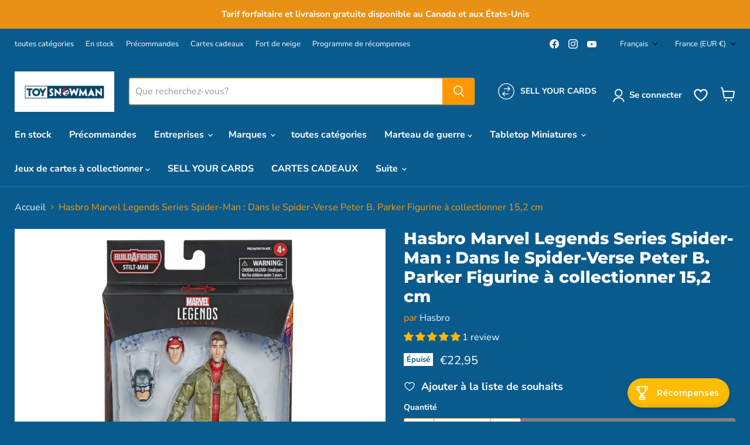

--- FILE ---
content_type: text/html; charset=utf-8
request_url: https://toysnowman.com/fr-fr/collections/all/products/hasbromarvellegendsseriesspider-man-intothespider-versepeterb-parker6-inchcollectibleactionfigure?view=recently-viewed
body_size: 2128
content:










  









<div
  class="productgrid--item  imagestyle--medium      productitem--emphasis  product-recently-viewed-card    show-actions--mobile"
  data-product-item
  data-product-quickshop-url="/fr-fr/products/hasbromarvellegendsseriesspider-man-intothespider-versepeterb-parker6-inchcollectibleactionfigure"
  
    data-recently-viewed-card
  
>
  <div class="productitem" data-product-item-content>
    
    
    
    

    

    

    <div class="productitem__container">
      <div class="product-recently-viewed-card-time" data-product-handle="hasbromarvellegendsseriesspider-man-intothespider-versepeterb-parker6-inchcollectibleactionfigure">
      <button
        class="product-recently-viewed-card-remove"
        aria-label="close"
        data-remove-recently-viewed
      >
        


                                                                        <svg class="icon-remove "    aria-hidden="true"    focusable="false"    role="presentation"    xmlns="http://www.w3.org/2000/svg" width="10" height="10" viewBox="0 0 10 10" xmlns="http://www.w3.org/2000/svg">      <path fill="currentColor" d="M6.08785659,5 L9.77469752,1.31315906 L8.68684094,0.225302476 L5,3.91214341 L1.31315906,0.225302476 L0.225302476,1.31315906 L3.91214341,5 L0.225302476,8.68684094 L1.31315906,9.77469752 L5,6.08785659 L8.68684094,9.77469752 L9.77469752,8.68684094 L6.08785659,5 Z"></path>    </svg>                                              

      </button>
    </div>

      <div class="productitem__image-container">
        
  <a class="iWishAddColl iwishcheck" href="#" data-variant="37829602017442" data-product="6143092818082" data-pTitle="Hasbro Marvel Legends Series Spider-Man : Dans le Spider-Verse Peter B. Parker Figurine à collectionner 15,2 cm"></a>

        <a
          class="productitem--image-link"
          href="/fr-fr/products/hasbromarvellegendsseriesspider-man-intothespider-versepeterb-parker6-inchcollectibleactionfigure"
          tabindex="-1"
          data-product-page-link
        >
          <figure
            class="productitem--image"
            data-product-item-image
            
          >
            
              
                
                

  
    <noscript data-rimg-noscript>
      <img
        
          src="//toysnowman.com/cdn/shop/products/s963802966609675608_p469_i3_w2000_512x512.jpg?v=1615686059"
        

        alt="Hasbro Marvel Legends Series Spider-Man: Into the Spider-Verse Peter B. Parker 6-inch Collectible Action Figure - Toy Snowman"
        data-rimg="noscript"
        srcset="//toysnowman.com/cdn/shop/products/s963802966609675608_p469_i3_w2000_512x512.jpg?v=1615686059 1x, //toysnowman.com/cdn/shop/products/s963802966609675608_p469_i3_w2000_1024x1024.jpg?v=1615686059 2x, //toysnowman.com/cdn/shop/products/s963802966609675608_p469_i3_w2000_1536x1536.jpg?v=1615686059 3x, //toysnowman.com/cdn/shop/products/s963802966609675608_p469_i3_w2000_1997x1997.jpg?v=1615686059 3.9x"
        class="productitem--image-alternate"
        
        
      >
    </noscript>
  

  <img
    
      src="//toysnowman.com/cdn/shop/products/s963802966609675608_p469_i3_w2000_512x512.jpg?v=1615686059"
    
    alt="Hasbro Marvel Legends Series Spider-Man: Into the Spider-Verse Peter B. Parker 6-inch Collectible Action Figure - Toy Snowman"

    
      data-rimg="lazy"
      data-rimg-scale="1"
      data-rimg-template="//toysnowman.com/cdn/shop/products/s963802966609675608_p469_i3_w2000_{size}.jpg?v=1615686059"
      data-rimg-max="2000x2000"
      data-rimg-crop="false"
      
      srcset="data:image/svg+xml;utf8,<svg%20xmlns='http://www.w3.org/2000/svg'%20width='512'%20height='512'></svg>"
    

    class="productitem--image-alternate"
    
    
  >



  <div data-rimg-canvas></div>


              
              

  
    <noscript data-rimg-noscript>
      <img
        
          src="//toysnowman.com/cdn/shop/products/s963802966609675608_p469_i1_w2000_512x512.jpg?v=1615686059"
        

        alt="Hasbro Marvel Legends Series Spider-Man: Into the Spider-Verse Peter B. Parker 6-inch Collectible Action Figure - Toy Snowman"
        data-rimg="noscript"
        srcset="//toysnowman.com/cdn/shop/products/s963802966609675608_p469_i1_w2000_512x512.jpg?v=1615686059 1x, //toysnowman.com/cdn/shop/products/s963802966609675608_p469_i1_w2000_1024x1024.jpg?v=1615686059 2x, //toysnowman.com/cdn/shop/products/s963802966609675608_p469_i1_w2000_1536x1536.jpg?v=1615686059 3x, //toysnowman.com/cdn/shop/products/s963802966609675608_p469_i1_w2000_1997x1997.jpg?v=1615686059 3.9x"
        class="productitem--image-primary"
        
        
      >
    </noscript>
  

  <img
    
      src="//toysnowman.com/cdn/shop/products/s963802966609675608_p469_i1_w2000_512x512.jpg?v=1615686059"
    
    alt="Hasbro Marvel Legends Series Spider-Man: Into the Spider-Verse Peter B. Parker 6-inch Collectible Action Figure - Toy Snowman"

    
      data-rimg="lazy"
      data-rimg-scale="1"
      data-rimg-template="//toysnowman.com/cdn/shop/products/s963802966609675608_p469_i1_w2000_{size}.jpg?v=1615686059"
      data-rimg-max="2000x2000"
      data-rimg-crop="false"
      
      srcset="data:image/svg+xml;utf8,<svg%20xmlns='http://www.w3.org/2000/svg'%20width='512'%20height='512'></svg>"
    

    class="productitem--image-primary"
    
    
  >



  <div data-rimg-canvas></div>


            

            


























<span class="productitem__badge productitem__badge--soldout">
    Épuisé
  </span>

            <span class="visually-hidden">Hasbro Marvel Legends Series Spider-Man : Dans le Spider-Verse Peter B. Parker Figurine à collectionner 15,2 cm</span>
          </figure>
        </a>
      </div><div class="productitem--info">
        
          
        

        
          






























<div class="price productitem__price ">
  
    <div
      class="price__compare-at visible"
      data-price-compare-container
    >

      
        <span class="money price__original" data-price-original></span>
      
    </div>


    
      
      <div class="price__compare-at--hidden" data-compare-price-range-hidden>
        
          <span class="visually-hidden">Prix d&#39;origine</span>
          <span class="money price__compare-at--min" data-price-compare-min>
            €22,95
          </span>
          -
          <span class="visually-hidden">Prix d&#39;origine</span>
          <span class="money price__compare-at--max" data-price-compare-max>
            €22,95
          </span>
        
      </div>
      <div class="price__compare-at--hidden" data-compare-price-hidden>
        <span class="visually-hidden">Prix d&#39;origine</span>
        <span class="money price__compare-at--single" data-price-compare>
          
        </span>
      </div>
    
  

  <div class="price__current price__current--emphasize " data-price-container>

    

    
      
      
      <span class="money" data-price>
        €22,95
      </span>
    
    
  </div>

  
    
    <div class="price__current--hidden" data-current-price-range-hidden>
      
        <span class="money price__current--min" data-price-min>€22,95</span>
        -
        <span class="money price__current--max" data-price-max>€22,95</span>
      
    </div>
    <div class="price__current--hidden" data-current-price-hidden>
      <span class="visually-hidden">Prix actuel</span>
      <span class="money" data-price>
        €22,95
      </span>
    </div>
  

  
    
    
    
    

    <div
      class="
        productitem__unit-price
        hidden
      "
      data-unit-price
    >
      <span class="productitem__total-quantity" data-total-quantity></span> | <span class="productitem__unit-price--amount money" data-unit-price-amount></span> / <span class="productitem__unit-price--measure" data-unit-price-measure></span>
    </div>
  

  
</div>


        

        <h2 class="productitem--title">
          <a href="/fr-fr/products/hasbromarvellegendsseriesspider-man-intothespider-versepeterb-parker6-inchcollectibleactionfigure" data-product-page-link>
            Hasbro Marvel Legends Series Spider-Man : Dans le Spider-Verse Peter B. Parker Figurine à collectionner 15,2 cm
          </a>
        </h2>

        
          
            <span class="productitem--vendor">
              <a href="/fr-fr/collections/vendors?q=Hasbro" title="Hasbro">Hasbro</a>
            </span>
          
        

        

        
          

          
            
              <div class="product__rating rating">
                




<div
  class="rating__star-wrapper"
  style="--rating-value: 5.0;"
  role="img"
  aria-label="5.0 sur 5.0 étoiles"
>
  
    <svg
      class="rating__star rating__star-1"
      aria-hidden="true"
      focusable="false"
      role="presentation"
      xmlns="http://www.w3.org/2000/svg"
      width="20"
      height="20"
      viewBox="3 3 17 17"
    >
      <use clip-path="url(#icon-star-clip)" xlink:href="#icon-star" />
    </svg>
  
    <svg
      class="rating__star rating__star-2"
      aria-hidden="true"
      focusable="false"
      role="presentation"
      xmlns="http://www.w3.org/2000/svg"
      width="20"
      height="20"
      viewBox="3 3 17 17"
    >
      <use clip-path="url(#icon-star-clip)" xlink:href="#icon-star" />
    </svg>
  
    <svg
      class="rating__star rating__star-3"
      aria-hidden="true"
      focusable="false"
      role="presentation"
      xmlns="http://www.w3.org/2000/svg"
      width="20"
      height="20"
      viewBox="3 3 17 17"
    >
      <use clip-path="url(#icon-star-clip)" xlink:href="#icon-star" />
    </svg>
  
    <svg
      class="rating__star rating__star-4"
      aria-hidden="true"
      focusable="false"
      role="presentation"
      xmlns="http://www.w3.org/2000/svg"
      width="20"
      height="20"
      viewBox="3 3 17 17"
    >
      <use clip-path="url(#icon-star-clip)" xlink:href="#icon-star" />
    </svg>
  
    <svg
      class="rating__star rating__star-5"
      aria-hidden="true"
      focusable="false"
      role="presentation"
      xmlns="http://www.w3.org/2000/svg"
      width="20"
      height="20"
      viewBox="3 3 17 17"
    >
      <use clip-path="url(#icon-star-clip)" xlink:href="#icon-star" />
    </svg>
  
</div>


                <p class="rating__text">
                  <span aria-hidden="true">
                    5.0 / 5.0
                  </span>
                </p>

                <p class="rating__count">
                  <span aria-hidden="true">
                    1
                    
                      La revue
                    
                  </span>
                </p>
              </div>
            
          
        

        
          <div class="productitem--description">
            <p>FIGURINE DE COLLECTION À L'ÉCHELLE DE 6 POUCES : Les fans, les collectionneurs et les enfants peuvent profiter de cette figurine de Peter B. Parker...</p>

            
              <a
                href="/fr-fr/products/hasbromarvellegendsseriesspider-man-intothespider-versepeterb-parker6-inchcollectibleactionfigure"
                class="productitem--link"
                data-product-page-link
              >
                Afficher tous les détails
              </a>
            
          </div>
        
      </div>

      
    </div>
  </div>

  
    <script type="application/json" data-quick-buy-settings>
      {
        "cart_redirection": true,
        "money_format": "€{{amount_with_comma_separator}}"
      }
    </script>
  
</div>


--- FILE ---
content_type: text/html; charset=utf-8
request_url: https://www.google.com/recaptcha/api2/anchor?ar=1&k=6Ldf0HQaAAAAAAzr_xFOZKETj-9NUMINow97pNKg&co=aHR0cHM6Ly90b3lzbm93bWFuLmNvbTo0NDM.&hl=en&v=PoyoqOPhxBO7pBk68S4YbpHZ&size=invisible&anchor-ms=20000&execute-ms=30000&cb=3th1os7pd4q8
body_size: 48446
content:
<!DOCTYPE HTML><html dir="ltr" lang="en"><head><meta http-equiv="Content-Type" content="text/html; charset=UTF-8">
<meta http-equiv="X-UA-Compatible" content="IE=edge">
<title>reCAPTCHA</title>
<style type="text/css">
/* cyrillic-ext */
@font-face {
  font-family: 'Roboto';
  font-style: normal;
  font-weight: 400;
  font-stretch: 100%;
  src: url(//fonts.gstatic.com/s/roboto/v48/KFO7CnqEu92Fr1ME7kSn66aGLdTylUAMa3GUBHMdazTgWw.woff2) format('woff2');
  unicode-range: U+0460-052F, U+1C80-1C8A, U+20B4, U+2DE0-2DFF, U+A640-A69F, U+FE2E-FE2F;
}
/* cyrillic */
@font-face {
  font-family: 'Roboto';
  font-style: normal;
  font-weight: 400;
  font-stretch: 100%;
  src: url(//fonts.gstatic.com/s/roboto/v48/KFO7CnqEu92Fr1ME7kSn66aGLdTylUAMa3iUBHMdazTgWw.woff2) format('woff2');
  unicode-range: U+0301, U+0400-045F, U+0490-0491, U+04B0-04B1, U+2116;
}
/* greek-ext */
@font-face {
  font-family: 'Roboto';
  font-style: normal;
  font-weight: 400;
  font-stretch: 100%;
  src: url(//fonts.gstatic.com/s/roboto/v48/KFO7CnqEu92Fr1ME7kSn66aGLdTylUAMa3CUBHMdazTgWw.woff2) format('woff2');
  unicode-range: U+1F00-1FFF;
}
/* greek */
@font-face {
  font-family: 'Roboto';
  font-style: normal;
  font-weight: 400;
  font-stretch: 100%;
  src: url(//fonts.gstatic.com/s/roboto/v48/KFO7CnqEu92Fr1ME7kSn66aGLdTylUAMa3-UBHMdazTgWw.woff2) format('woff2');
  unicode-range: U+0370-0377, U+037A-037F, U+0384-038A, U+038C, U+038E-03A1, U+03A3-03FF;
}
/* math */
@font-face {
  font-family: 'Roboto';
  font-style: normal;
  font-weight: 400;
  font-stretch: 100%;
  src: url(//fonts.gstatic.com/s/roboto/v48/KFO7CnqEu92Fr1ME7kSn66aGLdTylUAMawCUBHMdazTgWw.woff2) format('woff2');
  unicode-range: U+0302-0303, U+0305, U+0307-0308, U+0310, U+0312, U+0315, U+031A, U+0326-0327, U+032C, U+032F-0330, U+0332-0333, U+0338, U+033A, U+0346, U+034D, U+0391-03A1, U+03A3-03A9, U+03B1-03C9, U+03D1, U+03D5-03D6, U+03F0-03F1, U+03F4-03F5, U+2016-2017, U+2034-2038, U+203C, U+2040, U+2043, U+2047, U+2050, U+2057, U+205F, U+2070-2071, U+2074-208E, U+2090-209C, U+20D0-20DC, U+20E1, U+20E5-20EF, U+2100-2112, U+2114-2115, U+2117-2121, U+2123-214F, U+2190, U+2192, U+2194-21AE, U+21B0-21E5, U+21F1-21F2, U+21F4-2211, U+2213-2214, U+2216-22FF, U+2308-230B, U+2310, U+2319, U+231C-2321, U+2336-237A, U+237C, U+2395, U+239B-23B7, U+23D0, U+23DC-23E1, U+2474-2475, U+25AF, U+25B3, U+25B7, U+25BD, U+25C1, U+25CA, U+25CC, U+25FB, U+266D-266F, U+27C0-27FF, U+2900-2AFF, U+2B0E-2B11, U+2B30-2B4C, U+2BFE, U+3030, U+FF5B, U+FF5D, U+1D400-1D7FF, U+1EE00-1EEFF;
}
/* symbols */
@font-face {
  font-family: 'Roboto';
  font-style: normal;
  font-weight: 400;
  font-stretch: 100%;
  src: url(//fonts.gstatic.com/s/roboto/v48/KFO7CnqEu92Fr1ME7kSn66aGLdTylUAMaxKUBHMdazTgWw.woff2) format('woff2');
  unicode-range: U+0001-000C, U+000E-001F, U+007F-009F, U+20DD-20E0, U+20E2-20E4, U+2150-218F, U+2190, U+2192, U+2194-2199, U+21AF, U+21E6-21F0, U+21F3, U+2218-2219, U+2299, U+22C4-22C6, U+2300-243F, U+2440-244A, U+2460-24FF, U+25A0-27BF, U+2800-28FF, U+2921-2922, U+2981, U+29BF, U+29EB, U+2B00-2BFF, U+4DC0-4DFF, U+FFF9-FFFB, U+10140-1018E, U+10190-1019C, U+101A0, U+101D0-101FD, U+102E0-102FB, U+10E60-10E7E, U+1D2C0-1D2D3, U+1D2E0-1D37F, U+1F000-1F0FF, U+1F100-1F1AD, U+1F1E6-1F1FF, U+1F30D-1F30F, U+1F315, U+1F31C, U+1F31E, U+1F320-1F32C, U+1F336, U+1F378, U+1F37D, U+1F382, U+1F393-1F39F, U+1F3A7-1F3A8, U+1F3AC-1F3AF, U+1F3C2, U+1F3C4-1F3C6, U+1F3CA-1F3CE, U+1F3D4-1F3E0, U+1F3ED, U+1F3F1-1F3F3, U+1F3F5-1F3F7, U+1F408, U+1F415, U+1F41F, U+1F426, U+1F43F, U+1F441-1F442, U+1F444, U+1F446-1F449, U+1F44C-1F44E, U+1F453, U+1F46A, U+1F47D, U+1F4A3, U+1F4B0, U+1F4B3, U+1F4B9, U+1F4BB, U+1F4BF, U+1F4C8-1F4CB, U+1F4D6, U+1F4DA, U+1F4DF, U+1F4E3-1F4E6, U+1F4EA-1F4ED, U+1F4F7, U+1F4F9-1F4FB, U+1F4FD-1F4FE, U+1F503, U+1F507-1F50B, U+1F50D, U+1F512-1F513, U+1F53E-1F54A, U+1F54F-1F5FA, U+1F610, U+1F650-1F67F, U+1F687, U+1F68D, U+1F691, U+1F694, U+1F698, U+1F6AD, U+1F6B2, U+1F6B9-1F6BA, U+1F6BC, U+1F6C6-1F6CF, U+1F6D3-1F6D7, U+1F6E0-1F6EA, U+1F6F0-1F6F3, U+1F6F7-1F6FC, U+1F700-1F7FF, U+1F800-1F80B, U+1F810-1F847, U+1F850-1F859, U+1F860-1F887, U+1F890-1F8AD, U+1F8B0-1F8BB, U+1F8C0-1F8C1, U+1F900-1F90B, U+1F93B, U+1F946, U+1F984, U+1F996, U+1F9E9, U+1FA00-1FA6F, U+1FA70-1FA7C, U+1FA80-1FA89, U+1FA8F-1FAC6, U+1FACE-1FADC, U+1FADF-1FAE9, U+1FAF0-1FAF8, U+1FB00-1FBFF;
}
/* vietnamese */
@font-face {
  font-family: 'Roboto';
  font-style: normal;
  font-weight: 400;
  font-stretch: 100%;
  src: url(//fonts.gstatic.com/s/roboto/v48/KFO7CnqEu92Fr1ME7kSn66aGLdTylUAMa3OUBHMdazTgWw.woff2) format('woff2');
  unicode-range: U+0102-0103, U+0110-0111, U+0128-0129, U+0168-0169, U+01A0-01A1, U+01AF-01B0, U+0300-0301, U+0303-0304, U+0308-0309, U+0323, U+0329, U+1EA0-1EF9, U+20AB;
}
/* latin-ext */
@font-face {
  font-family: 'Roboto';
  font-style: normal;
  font-weight: 400;
  font-stretch: 100%;
  src: url(//fonts.gstatic.com/s/roboto/v48/KFO7CnqEu92Fr1ME7kSn66aGLdTylUAMa3KUBHMdazTgWw.woff2) format('woff2');
  unicode-range: U+0100-02BA, U+02BD-02C5, U+02C7-02CC, U+02CE-02D7, U+02DD-02FF, U+0304, U+0308, U+0329, U+1D00-1DBF, U+1E00-1E9F, U+1EF2-1EFF, U+2020, U+20A0-20AB, U+20AD-20C0, U+2113, U+2C60-2C7F, U+A720-A7FF;
}
/* latin */
@font-face {
  font-family: 'Roboto';
  font-style: normal;
  font-weight: 400;
  font-stretch: 100%;
  src: url(//fonts.gstatic.com/s/roboto/v48/KFO7CnqEu92Fr1ME7kSn66aGLdTylUAMa3yUBHMdazQ.woff2) format('woff2');
  unicode-range: U+0000-00FF, U+0131, U+0152-0153, U+02BB-02BC, U+02C6, U+02DA, U+02DC, U+0304, U+0308, U+0329, U+2000-206F, U+20AC, U+2122, U+2191, U+2193, U+2212, U+2215, U+FEFF, U+FFFD;
}
/* cyrillic-ext */
@font-face {
  font-family: 'Roboto';
  font-style: normal;
  font-weight: 500;
  font-stretch: 100%;
  src: url(//fonts.gstatic.com/s/roboto/v48/KFO7CnqEu92Fr1ME7kSn66aGLdTylUAMa3GUBHMdazTgWw.woff2) format('woff2');
  unicode-range: U+0460-052F, U+1C80-1C8A, U+20B4, U+2DE0-2DFF, U+A640-A69F, U+FE2E-FE2F;
}
/* cyrillic */
@font-face {
  font-family: 'Roboto';
  font-style: normal;
  font-weight: 500;
  font-stretch: 100%;
  src: url(//fonts.gstatic.com/s/roboto/v48/KFO7CnqEu92Fr1ME7kSn66aGLdTylUAMa3iUBHMdazTgWw.woff2) format('woff2');
  unicode-range: U+0301, U+0400-045F, U+0490-0491, U+04B0-04B1, U+2116;
}
/* greek-ext */
@font-face {
  font-family: 'Roboto';
  font-style: normal;
  font-weight: 500;
  font-stretch: 100%;
  src: url(//fonts.gstatic.com/s/roboto/v48/KFO7CnqEu92Fr1ME7kSn66aGLdTylUAMa3CUBHMdazTgWw.woff2) format('woff2');
  unicode-range: U+1F00-1FFF;
}
/* greek */
@font-face {
  font-family: 'Roboto';
  font-style: normal;
  font-weight: 500;
  font-stretch: 100%;
  src: url(//fonts.gstatic.com/s/roboto/v48/KFO7CnqEu92Fr1ME7kSn66aGLdTylUAMa3-UBHMdazTgWw.woff2) format('woff2');
  unicode-range: U+0370-0377, U+037A-037F, U+0384-038A, U+038C, U+038E-03A1, U+03A3-03FF;
}
/* math */
@font-face {
  font-family: 'Roboto';
  font-style: normal;
  font-weight: 500;
  font-stretch: 100%;
  src: url(//fonts.gstatic.com/s/roboto/v48/KFO7CnqEu92Fr1ME7kSn66aGLdTylUAMawCUBHMdazTgWw.woff2) format('woff2');
  unicode-range: U+0302-0303, U+0305, U+0307-0308, U+0310, U+0312, U+0315, U+031A, U+0326-0327, U+032C, U+032F-0330, U+0332-0333, U+0338, U+033A, U+0346, U+034D, U+0391-03A1, U+03A3-03A9, U+03B1-03C9, U+03D1, U+03D5-03D6, U+03F0-03F1, U+03F4-03F5, U+2016-2017, U+2034-2038, U+203C, U+2040, U+2043, U+2047, U+2050, U+2057, U+205F, U+2070-2071, U+2074-208E, U+2090-209C, U+20D0-20DC, U+20E1, U+20E5-20EF, U+2100-2112, U+2114-2115, U+2117-2121, U+2123-214F, U+2190, U+2192, U+2194-21AE, U+21B0-21E5, U+21F1-21F2, U+21F4-2211, U+2213-2214, U+2216-22FF, U+2308-230B, U+2310, U+2319, U+231C-2321, U+2336-237A, U+237C, U+2395, U+239B-23B7, U+23D0, U+23DC-23E1, U+2474-2475, U+25AF, U+25B3, U+25B7, U+25BD, U+25C1, U+25CA, U+25CC, U+25FB, U+266D-266F, U+27C0-27FF, U+2900-2AFF, U+2B0E-2B11, U+2B30-2B4C, U+2BFE, U+3030, U+FF5B, U+FF5D, U+1D400-1D7FF, U+1EE00-1EEFF;
}
/* symbols */
@font-face {
  font-family: 'Roboto';
  font-style: normal;
  font-weight: 500;
  font-stretch: 100%;
  src: url(//fonts.gstatic.com/s/roboto/v48/KFO7CnqEu92Fr1ME7kSn66aGLdTylUAMaxKUBHMdazTgWw.woff2) format('woff2');
  unicode-range: U+0001-000C, U+000E-001F, U+007F-009F, U+20DD-20E0, U+20E2-20E4, U+2150-218F, U+2190, U+2192, U+2194-2199, U+21AF, U+21E6-21F0, U+21F3, U+2218-2219, U+2299, U+22C4-22C6, U+2300-243F, U+2440-244A, U+2460-24FF, U+25A0-27BF, U+2800-28FF, U+2921-2922, U+2981, U+29BF, U+29EB, U+2B00-2BFF, U+4DC0-4DFF, U+FFF9-FFFB, U+10140-1018E, U+10190-1019C, U+101A0, U+101D0-101FD, U+102E0-102FB, U+10E60-10E7E, U+1D2C0-1D2D3, U+1D2E0-1D37F, U+1F000-1F0FF, U+1F100-1F1AD, U+1F1E6-1F1FF, U+1F30D-1F30F, U+1F315, U+1F31C, U+1F31E, U+1F320-1F32C, U+1F336, U+1F378, U+1F37D, U+1F382, U+1F393-1F39F, U+1F3A7-1F3A8, U+1F3AC-1F3AF, U+1F3C2, U+1F3C4-1F3C6, U+1F3CA-1F3CE, U+1F3D4-1F3E0, U+1F3ED, U+1F3F1-1F3F3, U+1F3F5-1F3F7, U+1F408, U+1F415, U+1F41F, U+1F426, U+1F43F, U+1F441-1F442, U+1F444, U+1F446-1F449, U+1F44C-1F44E, U+1F453, U+1F46A, U+1F47D, U+1F4A3, U+1F4B0, U+1F4B3, U+1F4B9, U+1F4BB, U+1F4BF, U+1F4C8-1F4CB, U+1F4D6, U+1F4DA, U+1F4DF, U+1F4E3-1F4E6, U+1F4EA-1F4ED, U+1F4F7, U+1F4F9-1F4FB, U+1F4FD-1F4FE, U+1F503, U+1F507-1F50B, U+1F50D, U+1F512-1F513, U+1F53E-1F54A, U+1F54F-1F5FA, U+1F610, U+1F650-1F67F, U+1F687, U+1F68D, U+1F691, U+1F694, U+1F698, U+1F6AD, U+1F6B2, U+1F6B9-1F6BA, U+1F6BC, U+1F6C6-1F6CF, U+1F6D3-1F6D7, U+1F6E0-1F6EA, U+1F6F0-1F6F3, U+1F6F7-1F6FC, U+1F700-1F7FF, U+1F800-1F80B, U+1F810-1F847, U+1F850-1F859, U+1F860-1F887, U+1F890-1F8AD, U+1F8B0-1F8BB, U+1F8C0-1F8C1, U+1F900-1F90B, U+1F93B, U+1F946, U+1F984, U+1F996, U+1F9E9, U+1FA00-1FA6F, U+1FA70-1FA7C, U+1FA80-1FA89, U+1FA8F-1FAC6, U+1FACE-1FADC, U+1FADF-1FAE9, U+1FAF0-1FAF8, U+1FB00-1FBFF;
}
/* vietnamese */
@font-face {
  font-family: 'Roboto';
  font-style: normal;
  font-weight: 500;
  font-stretch: 100%;
  src: url(//fonts.gstatic.com/s/roboto/v48/KFO7CnqEu92Fr1ME7kSn66aGLdTylUAMa3OUBHMdazTgWw.woff2) format('woff2');
  unicode-range: U+0102-0103, U+0110-0111, U+0128-0129, U+0168-0169, U+01A0-01A1, U+01AF-01B0, U+0300-0301, U+0303-0304, U+0308-0309, U+0323, U+0329, U+1EA0-1EF9, U+20AB;
}
/* latin-ext */
@font-face {
  font-family: 'Roboto';
  font-style: normal;
  font-weight: 500;
  font-stretch: 100%;
  src: url(//fonts.gstatic.com/s/roboto/v48/KFO7CnqEu92Fr1ME7kSn66aGLdTylUAMa3KUBHMdazTgWw.woff2) format('woff2');
  unicode-range: U+0100-02BA, U+02BD-02C5, U+02C7-02CC, U+02CE-02D7, U+02DD-02FF, U+0304, U+0308, U+0329, U+1D00-1DBF, U+1E00-1E9F, U+1EF2-1EFF, U+2020, U+20A0-20AB, U+20AD-20C0, U+2113, U+2C60-2C7F, U+A720-A7FF;
}
/* latin */
@font-face {
  font-family: 'Roboto';
  font-style: normal;
  font-weight: 500;
  font-stretch: 100%;
  src: url(//fonts.gstatic.com/s/roboto/v48/KFO7CnqEu92Fr1ME7kSn66aGLdTylUAMa3yUBHMdazQ.woff2) format('woff2');
  unicode-range: U+0000-00FF, U+0131, U+0152-0153, U+02BB-02BC, U+02C6, U+02DA, U+02DC, U+0304, U+0308, U+0329, U+2000-206F, U+20AC, U+2122, U+2191, U+2193, U+2212, U+2215, U+FEFF, U+FFFD;
}
/* cyrillic-ext */
@font-face {
  font-family: 'Roboto';
  font-style: normal;
  font-weight: 900;
  font-stretch: 100%;
  src: url(//fonts.gstatic.com/s/roboto/v48/KFO7CnqEu92Fr1ME7kSn66aGLdTylUAMa3GUBHMdazTgWw.woff2) format('woff2');
  unicode-range: U+0460-052F, U+1C80-1C8A, U+20B4, U+2DE0-2DFF, U+A640-A69F, U+FE2E-FE2F;
}
/* cyrillic */
@font-face {
  font-family: 'Roboto';
  font-style: normal;
  font-weight: 900;
  font-stretch: 100%;
  src: url(//fonts.gstatic.com/s/roboto/v48/KFO7CnqEu92Fr1ME7kSn66aGLdTylUAMa3iUBHMdazTgWw.woff2) format('woff2');
  unicode-range: U+0301, U+0400-045F, U+0490-0491, U+04B0-04B1, U+2116;
}
/* greek-ext */
@font-face {
  font-family: 'Roboto';
  font-style: normal;
  font-weight: 900;
  font-stretch: 100%;
  src: url(//fonts.gstatic.com/s/roboto/v48/KFO7CnqEu92Fr1ME7kSn66aGLdTylUAMa3CUBHMdazTgWw.woff2) format('woff2');
  unicode-range: U+1F00-1FFF;
}
/* greek */
@font-face {
  font-family: 'Roboto';
  font-style: normal;
  font-weight: 900;
  font-stretch: 100%;
  src: url(//fonts.gstatic.com/s/roboto/v48/KFO7CnqEu92Fr1ME7kSn66aGLdTylUAMa3-UBHMdazTgWw.woff2) format('woff2');
  unicode-range: U+0370-0377, U+037A-037F, U+0384-038A, U+038C, U+038E-03A1, U+03A3-03FF;
}
/* math */
@font-face {
  font-family: 'Roboto';
  font-style: normal;
  font-weight: 900;
  font-stretch: 100%;
  src: url(//fonts.gstatic.com/s/roboto/v48/KFO7CnqEu92Fr1ME7kSn66aGLdTylUAMawCUBHMdazTgWw.woff2) format('woff2');
  unicode-range: U+0302-0303, U+0305, U+0307-0308, U+0310, U+0312, U+0315, U+031A, U+0326-0327, U+032C, U+032F-0330, U+0332-0333, U+0338, U+033A, U+0346, U+034D, U+0391-03A1, U+03A3-03A9, U+03B1-03C9, U+03D1, U+03D5-03D6, U+03F0-03F1, U+03F4-03F5, U+2016-2017, U+2034-2038, U+203C, U+2040, U+2043, U+2047, U+2050, U+2057, U+205F, U+2070-2071, U+2074-208E, U+2090-209C, U+20D0-20DC, U+20E1, U+20E5-20EF, U+2100-2112, U+2114-2115, U+2117-2121, U+2123-214F, U+2190, U+2192, U+2194-21AE, U+21B0-21E5, U+21F1-21F2, U+21F4-2211, U+2213-2214, U+2216-22FF, U+2308-230B, U+2310, U+2319, U+231C-2321, U+2336-237A, U+237C, U+2395, U+239B-23B7, U+23D0, U+23DC-23E1, U+2474-2475, U+25AF, U+25B3, U+25B7, U+25BD, U+25C1, U+25CA, U+25CC, U+25FB, U+266D-266F, U+27C0-27FF, U+2900-2AFF, U+2B0E-2B11, U+2B30-2B4C, U+2BFE, U+3030, U+FF5B, U+FF5D, U+1D400-1D7FF, U+1EE00-1EEFF;
}
/* symbols */
@font-face {
  font-family: 'Roboto';
  font-style: normal;
  font-weight: 900;
  font-stretch: 100%;
  src: url(//fonts.gstatic.com/s/roboto/v48/KFO7CnqEu92Fr1ME7kSn66aGLdTylUAMaxKUBHMdazTgWw.woff2) format('woff2');
  unicode-range: U+0001-000C, U+000E-001F, U+007F-009F, U+20DD-20E0, U+20E2-20E4, U+2150-218F, U+2190, U+2192, U+2194-2199, U+21AF, U+21E6-21F0, U+21F3, U+2218-2219, U+2299, U+22C4-22C6, U+2300-243F, U+2440-244A, U+2460-24FF, U+25A0-27BF, U+2800-28FF, U+2921-2922, U+2981, U+29BF, U+29EB, U+2B00-2BFF, U+4DC0-4DFF, U+FFF9-FFFB, U+10140-1018E, U+10190-1019C, U+101A0, U+101D0-101FD, U+102E0-102FB, U+10E60-10E7E, U+1D2C0-1D2D3, U+1D2E0-1D37F, U+1F000-1F0FF, U+1F100-1F1AD, U+1F1E6-1F1FF, U+1F30D-1F30F, U+1F315, U+1F31C, U+1F31E, U+1F320-1F32C, U+1F336, U+1F378, U+1F37D, U+1F382, U+1F393-1F39F, U+1F3A7-1F3A8, U+1F3AC-1F3AF, U+1F3C2, U+1F3C4-1F3C6, U+1F3CA-1F3CE, U+1F3D4-1F3E0, U+1F3ED, U+1F3F1-1F3F3, U+1F3F5-1F3F7, U+1F408, U+1F415, U+1F41F, U+1F426, U+1F43F, U+1F441-1F442, U+1F444, U+1F446-1F449, U+1F44C-1F44E, U+1F453, U+1F46A, U+1F47D, U+1F4A3, U+1F4B0, U+1F4B3, U+1F4B9, U+1F4BB, U+1F4BF, U+1F4C8-1F4CB, U+1F4D6, U+1F4DA, U+1F4DF, U+1F4E3-1F4E6, U+1F4EA-1F4ED, U+1F4F7, U+1F4F9-1F4FB, U+1F4FD-1F4FE, U+1F503, U+1F507-1F50B, U+1F50D, U+1F512-1F513, U+1F53E-1F54A, U+1F54F-1F5FA, U+1F610, U+1F650-1F67F, U+1F687, U+1F68D, U+1F691, U+1F694, U+1F698, U+1F6AD, U+1F6B2, U+1F6B9-1F6BA, U+1F6BC, U+1F6C6-1F6CF, U+1F6D3-1F6D7, U+1F6E0-1F6EA, U+1F6F0-1F6F3, U+1F6F7-1F6FC, U+1F700-1F7FF, U+1F800-1F80B, U+1F810-1F847, U+1F850-1F859, U+1F860-1F887, U+1F890-1F8AD, U+1F8B0-1F8BB, U+1F8C0-1F8C1, U+1F900-1F90B, U+1F93B, U+1F946, U+1F984, U+1F996, U+1F9E9, U+1FA00-1FA6F, U+1FA70-1FA7C, U+1FA80-1FA89, U+1FA8F-1FAC6, U+1FACE-1FADC, U+1FADF-1FAE9, U+1FAF0-1FAF8, U+1FB00-1FBFF;
}
/* vietnamese */
@font-face {
  font-family: 'Roboto';
  font-style: normal;
  font-weight: 900;
  font-stretch: 100%;
  src: url(//fonts.gstatic.com/s/roboto/v48/KFO7CnqEu92Fr1ME7kSn66aGLdTylUAMa3OUBHMdazTgWw.woff2) format('woff2');
  unicode-range: U+0102-0103, U+0110-0111, U+0128-0129, U+0168-0169, U+01A0-01A1, U+01AF-01B0, U+0300-0301, U+0303-0304, U+0308-0309, U+0323, U+0329, U+1EA0-1EF9, U+20AB;
}
/* latin-ext */
@font-face {
  font-family: 'Roboto';
  font-style: normal;
  font-weight: 900;
  font-stretch: 100%;
  src: url(//fonts.gstatic.com/s/roboto/v48/KFO7CnqEu92Fr1ME7kSn66aGLdTylUAMa3KUBHMdazTgWw.woff2) format('woff2');
  unicode-range: U+0100-02BA, U+02BD-02C5, U+02C7-02CC, U+02CE-02D7, U+02DD-02FF, U+0304, U+0308, U+0329, U+1D00-1DBF, U+1E00-1E9F, U+1EF2-1EFF, U+2020, U+20A0-20AB, U+20AD-20C0, U+2113, U+2C60-2C7F, U+A720-A7FF;
}
/* latin */
@font-face {
  font-family: 'Roboto';
  font-style: normal;
  font-weight: 900;
  font-stretch: 100%;
  src: url(//fonts.gstatic.com/s/roboto/v48/KFO7CnqEu92Fr1ME7kSn66aGLdTylUAMa3yUBHMdazQ.woff2) format('woff2');
  unicode-range: U+0000-00FF, U+0131, U+0152-0153, U+02BB-02BC, U+02C6, U+02DA, U+02DC, U+0304, U+0308, U+0329, U+2000-206F, U+20AC, U+2122, U+2191, U+2193, U+2212, U+2215, U+FEFF, U+FFFD;
}

</style>
<link rel="stylesheet" type="text/css" href="https://www.gstatic.com/recaptcha/releases/PoyoqOPhxBO7pBk68S4YbpHZ/styles__ltr.css">
<script nonce="q9xnGkmXjT2HgbBn1vF5Pg" type="text/javascript">window['__recaptcha_api'] = 'https://www.google.com/recaptcha/api2/';</script>
<script type="text/javascript" src="https://www.gstatic.com/recaptcha/releases/PoyoqOPhxBO7pBk68S4YbpHZ/recaptcha__en.js" nonce="q9xnGkmXjT2HgbBn1vF5Pg">
      
    </script></head>
<body><div id="rc-anchor-alert" class="rc-anchor-alert"></div>
<input type="hidden" id="recaptcha-token" value="[base64]">
<script type="text/javascript" nonce="q9xnGkmXjT2HgbBn1vF5Pg">
      recaptcha.anchor.Main.init("[\x22ainput\x22,[\x22bgdata\x22,\x22\x22,\[base64]/[base64]/[base64]/bmV3IHJbeF0oY1swXSk6RT09Mj9uZXcgclt4XShjWzBdLGNbMV0pOkU9PTM/bmV3IHJbeF0oY1swXSxjWzFdLGNbMl0pOkU9PTQ/[base64]/[base64]/[base64]/[base64]/[base64]/[base64]/[base64]/[base64]\x22,\[base64]\x22,\x22JsOaw5bDlDvCiEcTw5wRwqBqbMOLwrLClsODYSthLxbDnTh0wp3DosKow5pAd3fDqGQ8w5JTb8O/wpTCvFUAw6tXW8OSwpwOwoo0WRBlwpYdEQkfAxHCmsO1w5AMw5XCjlRoLMK6acKmwpNVDjnCkyYMw4URBcOnwo59BE/Dt8OfwoEucForwrvCkUYpB1gXwqBqdsKNS8OcBUZFSMOsNzzDjFXCmyckIQ5FW8O8w6zCtUdZw4w4Cm4qwr13UkHCvAXCv8O0dFFSeMOQDcOjwoMiwqbCnMK+ZGBAw7jCnFxAwpMdKMOkdgwwTwg6UcKXw6/DhcO3wqHCrsO6w4d5wrBCRCrDqsKDZXbCqy5Pwpt1bcKNwofCu8Kbw5LDt8OIw5Aiwqkrw6nDiMKTE8K8wpbDlmh6REnCusOew4RXw5cmwpo9wqHCqDEaUARNOFJTSsO3JcOYW8KtwoXCr8KHZcOmw4hMwrVDw604ET/Cqhw7exvCgCHCicKTw7bCoWNXUsO2w6fCi8KcYMOpw7XCqmxcw6DCi1YXw5xpH8K3FUrCklFWTMOeMMKJCsKVw7MvwosASsO8w6/[base64]/ClcKVw5bDmibDgMKZw5zCgz5Ew5ZJSsOYFA9aRsOYfsOCw4vCvQHCtVI5J1XCo8KOFFRzSVVew4/DmMOBIcOOw5AIw6EhBn1cbsKYSMKWw4bDoMKJF8KLwq8awqLDgzbDq8O+w5bDrFAtw4MFw6zDmcKyNWI8I8OcLsKbccOBwp9Ew5sxJwfDpGkuasK7wp8/wrzDuTXCqT/DnQTCssOuwrPCjsOwWwEpf8Opw5TDsMOnw7LCj8O0IFPCkEnDkcOBQsKdw5FHwq/Cg8OPwrpkw7BdRCMXw7nCocO6E8OGw6N8wpLDmUfCmQvCtsOuw7/DvcOQXcKcwqI6wrrCn8OgwoBLwqXDuCbDhDzDsmIrwpDCnmTClShyWMKnUMOlw5Bfw5PDhsOgQcK8FlFNdMO/w6rDu8OLw47DucKSw6rCm8OiC8KGVTHCsWTDlcO9worCucOlw5rCrsKjE8Oww7sDTmlnK0DDpsObHcOQwrx5w7gaw6vDrcKAw7cawpzDrcKFWMOMw7Rxw6QxFcOgXS3CtW/ClXJzw7TCrsKHODvChW4XLmLCocKEcsObwrBww7PDrMOQNDReEsO4YWBEc8OPalTDvSRAw6/[base64]/DucKQwrVVwpR/FMKdbVnCvsKowrTDgjYgLi7Dk8OMw6FwNWrCs8OKwrsZw4/DksOmSUwqbsKVw6tdworDk8OkJMKCw5HCrcKXw64eZXRKwqrCnh7CssKuwprDsMKOHsOowofCiCl6w7LCpVMfwprCuWh/woI+wqvDoFMdwp0ew4HCrsOtdSXDmRzCj3XClV8sw7vDon/DlizDnW/CgcKfw6DCj2E9X8OrworDjiJowrPDvjDDuSXDk8KeOcK1X3LDkcOUw43Dnj3DrBkHw4N3wprCvMKlEMKSXcOPVcOwwr1Dw5dJwqc4wrQSwpPDkHPDvcKkwqvDtMKNw7fDmsOsw7lRP2/DhHFqw5YiH8OFwq5BT8O1fhNbwr4ywqJew7/DoE3Dgw3DtHPDu3cSUgBxM8OqURfCu8OHwr14IsO/[base64]/DlUfDmi7CoMKVKnfDvMKNYzPCncK2HRs+JTddL3JPGkbDkyJ/woltwpcNKMOkV8K3wprDkT1oC8O2b0nCk8KAwqfCtsO7wqjDn8Ofw67DmSvDm8KcG8KxwoJhw4PCrE3DmHPDtHg4w7VzVsODKnzDqsK/[base64]/DqhBMRFwRw5xlw5bDm8OZB8K7w7vCgMKYM8OQNsOiwrwiw77CrlxywrhzwoxnKMOzw4bCv8OfQ1DDvsO+w5x8YcOywrjCk8OCOcOjwow4Ti7CkxoWw4/CkGfDt8OkEMKZKBJ1wrzCtB0dw7BRWMK3GHXDhcKfw7wbwrXCpcK6RMOdw7BHB8KhecKow6IOw4FFw7/CoMOgwqcCw4/ChMKHwrPDocKPG8Ozw4QISE1mTcKlGUPChz/CiXbDrsOjSHIWw7hlw5MPw5vCswZ5w6jCgsKewqEIIsODwpzCtygzwrBQcG/CtmUPw4JANjd0VXbDp3pjZF9pw78UwrZjw4nCnsOfw6TDuGLCnQZ0w6HCjm9IUxTCksOXcjgtw7xiExTChcKkwq3DsjzDvsK4woBEw5bDu8OgHMKpw6Z0w43DqsOBb8K0EMKhw4rCsh7Cl8OzfMKnw7d1w64eOcOZw5wfw6U2w6HDhwXDt2LDr1h/ZcK4bMKLKMKTwq8JakMzDcKKQQHCsQZACsKywoRgJDZuwq7DiE/DkMKWS8OywpfCsW3DvcOlw5vCr0gzw7TCp2bCtsOZw7N9TMKPasOxw6/[base64]/[base64]/DosOsw6Iwwo9LwrvDqMKbw5zCp0XDoMK8SwxxHHNDwpJ4wphVXcOBw4rDgUIkFi/[base64]/w5U8w4LChMOQUcKVTjFNbMKew6rCncODwo80TMO7w53CjMKBfFZnQcKQw61GwqZ4ZcOtw7Igw6szG8Okw60Gw4lDPMOGwrwLw5zCrwzDlV/DpcKvw6BGw6fDij7Cjwl7T8OrwqxowoPCrcKcw6DCr1vDrsK0w6dkZBfDh8OGw7rDnGrDlsO0wo7Djh/CisOqS8OSY0oUJEbDtzrCjMKbeMOeOsODUGV7EhZiw75DwqbCt8K5bMOyEcKZwrtkABgowrhmcGfDkAhYdUHCozvClcO7wp3DgMOTw6B7LGbDksKiw6/DgCMnw7ojKsKuw6PDlV3CqhxAfcO2w74vIHgAB8O4A8KwLBLDninCqhkWw5LCrzpUwpvDjSZSw5TDiggKZAErIn/CjsKGLgxwfsKmVSYiwpF6ASghRltZO3k/w6XDtsKhwobCr1jDvh5xwpYdw47DoXXDr8OcwqASPzFWCcOGw5/ChnZlw4bDscKkFk3DosOXEMKNwo8mw5HDpngiXioOC1LCjwZUBMOTw5Yow6ZuwolRwqvCqsOnw6N2UFgtH8KiwpFIccKDIcO8DRbDnXMGw4vDhHTDhMKsZ3zDv8OgwqPCp1o/wpLCjMKdScOewrzDtlZYdDPCosKtw4bCh8KsJAtIaQgZYcKxw7LCgcK4w77Cu3rDoirCgMK0w5zDtXJtUcOvVcOefnlpecODwr0EwqQdYXfDn8OkFQwPOcOlwo7Cgws8w6xNWyINRnTCmlrCosKdw5LDkcO0FiTDtsKKw6nCmcOpDCQZHF/CmsKWZGPChBUIw6B2w4RkP2TDlsOAw6RQOWFJA8K9wpppM8K0w5lNHDVzGwHChlIuc8K2wrBDwrrDulvCtcOcwpx/EsKnZSYpLEoHw7vDosOLBMK3w7/Dgjd5YELCrGMIwrBUw5HCgDxwFBUwworCujRBc0YWUsOYFcKiwopmw6jDo1vDm3ZPwqzDnnEswpbDmw1HbsOywpVQw6bDu8Oiw7rCscKSDcO8w6bDkVk9woJlwpQ8E8KhM8KfwpwxeMONwp8ywo8RWcOEw5kmAW/[base64]/GMO5w6/Dh8OAworCq8Olwo8fw65ow4nCpnPCksOAwrjCuh3Cp8KxwpwJeMO3HDDClsKML8KxasK6wofChTPCsMK4acK8PWoTw5TDtsKew608AcKxw5jCtU7Dt8KIPMKMw7dzw67DtcKCwqPCnicfw4s9w7bDosOUP8K2w5DCisKMasKGEiJxw6BHwrh/wp3DnD/Dv8OsIm4Ow6DDtsKMbwwtw7PCi8Ojw6cEwpPCmcOWw5nDhnBkcF7Cpw5TwqzDvsOnQhLCvcOTY8KLMMOAwqfDjSlhw6rCgWAoT23DosOOcGx9TAx7wqt+w4UwJMK4ccK0WwsDPSTDicKVdDkXwpMDw4lkEMOpclwxw5PDgzFNw7jCq2YHwrfCtsKmNwV+TjA/OgMcw57DpcOgwqNkwo/[base64]/QCsWeWc+wrh0QcOhwohEJSvCsMKiwpfDiw0tPcK1e8Ocw4F0wrtyWMKoSkjDuCBMIsO0wokDwqMBQiB/wo0pMnbCiiHChMKvw5MdT8K+L0bCuMOnw6PDpFjCv8OOw5bCtsORQsO/OBfCpcKhw6PCoB4GfX3Dnm7DmjvDvsK5akJGUcKLOsOQNmktWDEow4dCZwjCjW1xACNYIcOLViLCmcObwr3CmioaLsOASCrCuiLDtcKZGENnwrBrOX/[base64]/[base64]/fcKDw4fCrE5MwpXCoMOaVMOJR17CpynDmhTCpsKSD1LDusOyK8Ocw4JacQMWcSnDg8KbQTzDvlskLhdVJF7CgWrDs8OrOsOSP8KRe1PDoTrCoA/DtXNrw702W8OmZMOPwr7Cvk0XbWbCgsOzPitHwrV2wpoIwqgcYilzwrpjKwjCj3bDsh5dwpzCksOSwpRbw4LCscOyIHhpDMKlVsKjwpJ8TsK/w79APSI8w4rCoHExSsOeBsKhEsO3w5w8ecOww4DDuHsMHC4VWcOjMsK2w78PbGTDkFw8C8OOwr3CjH/DkT87wqvDtgbDlsKzwrbDhQwZX31JPsOIwr4rP8KhwoDDksKiwr3DvhwGw5Zffn4pAsOBw7vCvXZ3U8KywqLChnxrG2rCrwZJTMOHAcKCcTPDvMORVsK4wqw4wpvDrjPDiClpPwtYOHfDs8O7Kk/Dq8KdCcKRMDhgGcKfw4pNb8KUw7dqw5bCsjPCp8KXTlnCvg/[base64]/Dk35YY8K0b8ODCQ1TF8KqWcOWw5gEKMOxQ3jDq8KNw6bDksKoR1/DqHQIbcKhJVrDrMORwo0sw7h6Px0FWMKCCcKew4vCg8ONw4XCvcO5w73CjV/[base64]/[base64]/[base64]/Dl1TDn1PDt8OJwop2w6haw5vCs1pTK0VZw5Z5axLDshxDfS3CrwbCjDBLBkEmBVbCsMOdJsOFbsO6w4PCsmLDqsKYA8Ohw5JKZsOIS1HCpMK4AmV9K8KbAlbCu8OFXSDCqsKWw7DDjcOfCsKhMMOYfVF/KQ/DlsK0ZyDCgMKew4LDmsO3WCvCrgcIOMKWPFnDp8OOw60vcsKaw4tgScKvRMK8w5DDlMKGwq/CosOTw616TsKqwoUSJTQgwrDCt8O7OUtjKg10w5YawrpwIsKkUcKQw6pXCcKywpY1w6FbwojCs2MFw4hpw4MVGlEbwrXCtnNPSsKgw7NVw5gMw6RSaMORw6/DmsKtw7sEecOlNGjDiS7DpcOiwofDqUnCtUnDjsOQw7HCvjfCuCLDixjDicK5wq3CvcO4JsKjw5EaO8OvQMK/QMOkPcONw4cXw6Y9wpLDi8KpwrtQFMKuw4PDiDtpPsK6w7ljw5Y6w75/w65AXsKKTMOXBMOpMzwAcCNQUwzDkF3DtsKpCMOzwq1xSncVfMO8w6/DuWnDgmYUWcKWw5nCo8KAw4DDlcKHd8K/w7XDlnrCicK9wqrCvUoDBsKZwqhGwrZgwoFlwr1OwoRfwr1hJ0xHGsK2a8K3w4NvXMKIwonDt8Kiw6vDlsKlN8OvPRbDicKWQg90IcOgWhjDhsKibsO/QwBiKsO3HnUnwpHDiRoaf8KNw7kyw7zCkMKTwoDClMKrw4nCgiXCnB/[base64]/blzCoCddM0LCs8KwME5pScKcUMKww5zCjmzDqcOkw7FEw7rDhCLDvsOyGVDDkMOYe8OTUl7CmDzChG15wqE1w7ZDwpLCvV7DvsKeXELCmMOhNU3DgQXDv08KwonDhR8SwqoDw4zCmWwGwpg/asKJGcOTwqzCjyIOw6XDn8OnbsOXwo9Aw6E7woHDuyoNIA3Cvm3CrMKrwrjCjl/[base64]/DhMOgw63CpUdOw4tYwpnCkRfDsgxuw6PDji7DhsKAw54/SMKxwpPDl2TCkT/DuMKjwr8ZXnUdw48twqsQecOLV8OLwoLChi/[base64]/CoBfCscOfJcKjYcKJw7Enwr15HH1DFH/DqcKnGTHDhsKuwqfCu8Otak8UFMKlw7lcw5XCnURWOSJFwrJpw4UQHjxLKcO2wqRJUk/DlUDCri8Dw4nDuMO1w7xHwq3Dpx0Ww5/[base64]/[base64]/CrBXChATCnMK1F8KrwoDDhDrDu8K0wrTDjHR7DsKZIsO/w5jDnlHDksO7ZMKVwofCr8K6PVNuwpPCl1nDrTrDq3ZNYsOnMVdSP8KSw7vCjcK7e2TCgwHDmATCm8Kmw6VawrA8c8Oww5/[base64]/CqcO+VsOswr9IVm/[base64]/CuGhywrBIwoLDgxp0w6HCrnA3dEDCrMOHwptnbcKDw7HDmMOGwrZBcwjDmEo7JlhTKsOHKWJ4XADCpsOYbh9SZxZnw5/CvMOXwqnCqMOmPlMVJcOKwrwhwoJfw6nDl8K9NTTDigdoc8ODX3rCo8KdLjDDjMO4DMKWwrJ5wrLDlk7DnHzCvzrCoXHDmWXCrcKrdDUWw4l4w4AjDMKgR8KnFQd8GTzChDHDjzjDklzDvm/DlMKHwrBSwqXChsKSF07DiGXCisKTMw3DiHTDqsK/wq4WIMKfGRI/w7bCplzDuj/Di8KVX8OCwonDuh4YW2DCoS3DnEjCqw8XXBrClcOuwp0/w6jDvsKTXw7CsTVyH0bDrMKQwrfDhkLCocObMi/Dr8OfBnJhw5BIw5jDmcKzal7CisOMLzksdMKIGxfDtTXDqsOoEVjDsh0bFMOVwoHCg8K0aMOmw4fCuhprwpxrwqtLCj3CrsOBD8Krwr1xPE8gG254ZsKpXzplfCPDoDVxPhJzwqDDrivCkMK8w57DmMKOw7oNJCnCqsKHw58fah/DkMKZck5pwoIsK2ZJFsOGw5XDqcKrw7hWw6sDfD7DiU5IR8Kxw6VFOMKkw7oewoZJQsKowr0jPwkVw4FAVcO+wpdawqDDu8KeOlPDicKVZgc0w4QRw49CVQPDqsOQLHPDugcIOhkcXF01wqJsZDrDljXDlcO/CWxDG8KpHcKHwoR9CwzDjSzComwSwrAkaHbCgsONwobDrT/[base64]/[base64]/ChW4Pwq0Qwp9dfhBywq5QHMKZVcK3dMOzwp/CqcKhwqHCn3zCsCNswrF7w6waNgnCtknCqWMlE8OKw4dwXTnCvMKNY8KWd8OfHsKDPMO2wprDh3bCkg7DjzBoRMKyasOpasOjw4sqeBFPwqQCfmNmHMOaIAlOKMKiJRwFw6DDm040ZSoRbcOGwr1BTnzCq8KzDsOBwrXDskxSaMOTw48mfcOjMzx/wrJ3QXDDqsOtb8OswpLDjVfDoAsBw7h9YcOowq3ChW8DA8OAwolIV8OLwpV9w7rCn8KEUwXChMKhTEXDvHQfwrwYZsKgY8K/OMKUwooIw7LCsgNVw54/[base64]/wpfDkA57w44KQsOnH3DClQxtw5gzPhhtw5vCslVNXsKlcMOjc8K0KsKIakPCjTbDqcOoJsKgCCHCrnTDvcKXG8Osw7lNVMKBU8KIwofDpMO/[base64]/Dn8KcExDDgsOsw58Lw6dBwrHDrcK7w5w5w4bCnmvDnsOFwrFvDjjCvMK1W0zDswMCMX3Dq8KpN8K6GcO4w7MqWcKBwodTH0lYJS7CjA8mAkhFw71YDV86egEDM086w50xw5EPwqMxwq/CthQYw49+w7ZVQcOpw7EYC8KVE8Ohw5RTw6lBOHZjwqwzU8KGw7o5w7DDlF07wrx1SMKsXAFHwpDCksOQeMOzwpkiCiwEEcKKE1DDjCJgw6TDrMOBJlXCsxTCosO2B8K0T8KCbcOowp/CiAo4wr88wovDo3HCvMK/H8O3wprDlMO1w4UAwr93w6wGGg7ClMK1PcKxMcOMbXDDnEHDocKRw4/DlHkRwpBUw4bDqcO4wqNFwqHCpsKhQMKrQMKSIMKFVi/ChnZRwrPDmVRiVjLCuMOASENTFsKFCMKBw6wrbVLDjMO9H8KdLyzDk2TDlMKgw77CgztdwrF/[base64]/w49uwpfCgsOyw47CicOGwo/[base64]/DjgfDv8Orw7HDhcKtwqFSwqs7LsOFwrLDlcK4MMObN8KpwpDCksOkZ3bCmCnCq2XCrsKawrp7Lh9eGsOmwqIwDcKDwrPDlsKbRxbDu8OZecKRwrjDssK2QcKnERgpQmzCo8OoXcKDS3NVw47CrQFEHMKuFVZOwr/[base64]/CqlTDujBMCsKIS2jCp1dcwqIUHG7DnwvCk1HCt1HDvsOtw47DpcOUw5fCrCnDk3TCl8OWwqhaH8Oow50ow4rCskNNw51bKCzCunTDjcKJwo8HJ0rCjTXDucK0QRfDvns4AwUgwq8kJsKDw7/CjsOqY8OAPSVDSSoUwrRtw6bCkcOLJ2hqcsKQw4dDw614bl0OCV3DiMKVDiMWehrDpsOMw5vCiX/CtsKicjRBLzfDn8ODLCDCn8O+w7TDkiXDj3MocsO0wpVuw5jDmX97wrDDhgtcI8K4wopPw79cwrBNOcKmMMKzOsOyOMKfwqQMw6Elw4slTMObA8OnCMKTw7bCqcK3w5nDkEZSw7/DnncuHcOMRMKHQ8KmRcO3Fh5VBsOEw7LDscK+wpjCn8OGPkRIX8OTf3lcw6PDiMKrw7PDn8KqIcO9SxpoVFUMVVN0b8OsdsKRwr/DgcKAwowYw7TClcK+w7lRZcKNScO3a8KOw6Ysw7vCosOcwpDDlsOkwqEzM2fCpHbCu8KHC0/CuMKnw7DDljbDvGnCocKPwqtCDcOzeMO+w5/CggjDrzdkwoDChsKeTsOxw7jCoMORw6BaN8Ozw5rDp8ODKcKtwqhta8KMUl/DjcK/w6/CgDgGwqfDn8KDfE3DvnvDpMKfw55qw4MEKsKkw7hDUMO2URTCgMK7OhXCq0nDhFNJTMKfY1rDjVXDtC7Ci3zCgnfCjWJQbMKNScOFwpjDhsKxwpjDtAvDmWrCoU/ClsKgw5QNKTbDmjzChTbCp8KNHMKrw6h4woFxQ8KccE0sw6hwa3BSwoXChcO8DcKsCxXDojbCr8ONwr7DjiMfw4LCrlHDsXo6KTzDimcpbxjDsMOKBMObw5sfw7gdw7sYMzhYAEfCpMK8w4/CvEhzw7vCiD/[base64]/woMVNMKmwpYtwrFcG25acVpqAcKfTHrDosKjWcO+dsKCw40hw7RtZDE1bMO/wq/DkmUnC8Kfw4rCpsOBwqvDpBg8wqnChnFMwq4vw61Yw7DDuMOqwrE0V8K7B1w7ejLCtQRhw690KEFqw6jCj8Kdw7vCrSBmw5PDmMOTDibCh8Odw73Dj8OPwpLCnSnDlsKWUsOrM8K7wp/CpsKiwrvCiMKdw5fCksK/[base64]/CrDTDmVTCvl1jw7PDt0rClMKnwoA6wq8rYsKSw6HCiMOJwrl1w4FWw5zDnUjChyUUGxXCjcO1woTDgsOGHMOuw5rDkVDDrMOxaMK/OHAAw4vCrcOeLFE1M8KbXTAowpAhwqpZwpUXUcKmPmDCr8Ktw5A/ZMKFSh1Qw6E+wpnCixFlfMO7EWzCg8KGOHjCvsOXKjV4wpNuw4YwU8K3w7jCpsOKPsOzcSpBw5DCh8OYw68vLMKMw5QDwoXDsjxTQcOGMQ7DgMOoVSjClm7Ct3rCnMK3wrXChcKfAHrCrMOfJxU1w4QjSRgrw7oKdW7CqSbDgAA+HcOmUcKlw67Dv3XCqsOKw4/DhwXDqTXDrgHCmMKaw5h0w4FGLEdVAMKowonCvQ3CjcOUw4HChw5XOBRzYwLDqnVHw6DCrSJMwo1KEgfCjsKmwrrChsOQcXjDuxTCtsK9TcOrITt3wobDgsO+w5rCkk0bK8OPBcOxwrDCm2rCuhvDqzHCpSTCsw9nFcO/EX9kfSo3woleVcOhw68DT8KxMAwCazHDiwrCgsOhJD3Cl1c6A8KFdlzDq8OJdnHDp8OxEsOHbjp9w6HDisO4JijCnMOuLEXDi2ITwqVnwpx8wpRZwogNwqsFai/[base64]/Tx9UPzbDocONw4QUw7s2woXDqH5vTMKIDMKES0rCsngaw5XDicK0wr0lwqQAWMKQw4gDw6k/wpk/C8KcwqzDrcKZPsKqA2fCiGtswrXCvUPDisKbw7RKBsOFw4rDhwQWHVnDjQdlHVbDmGRyw7zDisOww5peYxA8AcOCwojDp8OLbcKzw4BnwqwoYcKtwqcJV8OpKU07dGVGwoPCqsO0wq/CtcO0OhIzwoo+UcKTMgDCoEXCgMK/[base64]/[base64]/cMKMF8OOWR4rwoYsw5V0EUrCvVPCnjzCicOMw7I/T8OBfGESwoU6AMOSHgAfw7/Ch8KAw4LCu8KTw5s9csOnwqfDlFjDj8OKbcOxPy/CmMKIcD3CscKvw59Zwo/CvsONwoABGBXCvcKhTBUYw57CnQxhw5jDsSdeV1t0w5ICw6lKN8OjI3vDmmLDmcOcw4rDsSdRwqfDpcKJw7/Cr8O7QcOMXkrCv8KXwoPDjMOGw4UXwpvCk3RffV8vwoHDpcOjDy8COsKfwqFLVk/ChMO9MGPDt3FZwoJswpJ2w5sSD1Iew4nDkMKSdGbDojI4wpvCljBdDcKYwqPDmMOyw5tfw6ctcsKdcyjCtWXDjxAcKsKQw7Bew6TDinU/w5Z+EMKzw5rCosOTLR7DnSpowrHCkxpmwpptN1LCvwPDgMKVw7PCrDjCixHDixRaWcK9wo3Cp8ODw7bCmgMQw6DDvsOKfSfCjcOdw5HCr8ObdTkLwo3CpB8OMXIAw5zDmcKPwqXClkBwAF3DpzzDlcK/L8KNAX5Vw7fDj8K4VcONwq9kw6RGw7jCgVDDrzw2FzvDs8KMU8Kzw5gOw7XDqkPDnV8Pw4PCg2TCpsO2JVI8OjxGLGjCkns4wpLDtHDDkcOCw4rDrQnDtsOTSMKvw5HCqcOlO8OIKxPDqQh2fcOJYEDDq8KsZ8KfC8Kqw6PDmcKUwo4swqvCoVfCtjF2XGUYLl/Dk3jCvsOkRcOtw4nCsMKSwoPDkMOIwrt9d0w1PUcgVkZea8KewpTDmhbDuV5jw6Rtw4jChMKow6JJwqfCqcKuRA5fw6xebcKTdDjDoMODKMKyfS9uw6/DhCjCrsKjZVsZJ8KSwrbClBMjwpzDmsObwp5ew4zCi1taMcKFFcO3NkzCl8K0H2B3wrs0RsKrKWXDslRkwp0Cw7csw5RTGRvClhXDkFTDgR3Ch1jDk8O3UCxLdWYPwo/DrDtpw4DCjcOxw4Y/wrvCuMO/Tkwsw6xOwocMTcOUfifCkV/CqcOiRm9jQlfCiMKcJ33ChnUCwp8Ww6UVeC8aFl/Cl8KhVXjCtcKFacK0VsO6wqZKTsKDUAQWw47DqlXDpgIZw4wCSgBow4NswprDh0rDtTImJmBZw53Dp8Kjw4EmwqU4O8Ogwp8EwpTDl8OCw7PDlgrDtsKfw63CqGIBLRnCncOew7xfXMO5w7tew63CnXdtw6tYEHJLasKYwoVVw5fDpMKWw5RgLMK/HcOLKsKLLEEcw703wp/Dj8OkwrHCoxjCr01lZzw9w6nCkQM5w5BVEcKnwqxyCMO0NQJWSE0sdMKcw7rCjy0le8KLwpZtcsOBGcOAwo/DmiYnw5DCtcK/wrxvw5JEBcOHwpTCvjPCg8KTwovDicOMAcKvejXDlCnCkRXClsKgwp/CiMKiw7duw79tw7TDi2rDocOSwpnChFPDkcKDJUdhwoIUw5tYd8KcwpAqUcKMw4LDiCzDq1nDg2wmw5Bxwq3DrQ/[base64]/dRtBw4BKwp3Co8OowrFqwrXCoxfDigFWXxXCrz7DuMKSw6VkwqLDiiHDtQAWwoHDpsKzw5DCkSQrwqDDnCbCu8KdSsKFw43Do8K+w7zDjVxkw598wp/CqsOjA8OYwrHCrhxrICZIZcKtwohNRioOwoZ6Z8KJw7TCpcO/GyzDj8OMBcKnRcK+RGkywrHDtMK4WinDlsKvDkzDgcK0T8K8w5cHfmLDmcK8wozCisKDesKPw6kJwo9dKyErFE5mw6fCo8ORY1wZOcOsw7bCtsK2wqAhwqXDulpLHcOqw5hHDQLCtsOiwqDDiijDoyHDvsObw4pRR0Bsw6EGw77Do8Krw5lAw4/DhCA8w4/Cm8OeInt0wpNswrRdw7ouw74SKsOrwo5YcEYCNhHCmUkDDHkhwrHCqkJkJlDDhlLDh8KBH8OkZVTCgmhfZcKow7fCjTcNw5PCsgHCvsOIDMKbb04/[base64]/[base64]/aAHCkcK9w4gvwp3CvcK1woElwq9twplONsKuwpAbR8KTwpMeD2fDmyFiFnLCq2vChisIw5HCrU3Du8KIw7/DgSIca8O3XkcuLcOzfcO7w5TDv8OBw6dzwr3CksOQfnXDsHVLwqrDg3hVVcKYwrsFwrzCvwPDnkIfWGE/w4XDh8ObwoRNwroqw4/[base64]/CgUfCvw/CmQbDpWUiJsKSA8ObwojCoB3DhVbDi8KdSDzDoMK2LcOpwr/DqMKeBcOKPcKrw68bGgMPw6TDjT3CnMOmw7rCjRnConzDhwFYw6rCucOXw5ELPsKsw6bCqBPDrsOLNxrDksO0wqIEeDZeH8KMFVB8w7VvYsOgwqzCoMKZa8Kvwo/[base64]/NsK5wqhFR8KFC8KKw7XCksOjUhtEHlDDjMOXfcKWR0EQf1jDmsKtNWlGY2M0wrIxw74CFsKNwrdgw4HCsj5ASW/CqMKLw54mwqcmJgc8w6XCt8KWMMKfUzrCpMOxw5TCgcKKw4fDu8Kywp/[base64]/cDwXWsOkwpjCr3nDq8KjA0x0w5wMwrrDtV3DgAZCLMOJw6LCssKlEBnDhsONeBDDh8ORY33Cu8OhZWHCm3kWMMK9YsOrwpHCiMKkwrTCjEzDhcKpwoRRfcOVwqFxwqXCtnDCqQnDrcKtAjDCki/CpsORIGHDgMO+w5PCpGVIAsOLYUvDqsKkWsOPUMOrw5QSwrFtwrjCt8KRwozCjcKIwqoGwozCm8Odwq/[base64]/Cn8Ojw7gaHyDCvUPDpsKyO8O0w5UBwrQEw6bCk8KYwqEpcmbClQ1nLTs4wrTChsKbCMOVwoTCpgVXwqkQDjnDicKkZ8OlNcKbOsKDw6TCkFlzw77CqsKWwqBRwpDCiRfDqsK8QsOTw4pXwqjCuATClV5VbRzCusKiw4doYBjCokPDpcKtfH/[base64]/CqcOQXGTDgMKNw48nwrHCojFUwpjCmVDDmBvDicOWwrjDq28mwqHDj8OFwq3DgFDCpMKow7/[base64]/wo/DlX0gw5s4bsK9wrvCp8OIJcOFwobCu0vDv2Jww7dsw5bDqMONwqw1R8K/wo/Dr8OXw4wzLsKgWsOiMnrCvj/Ds8KMw5VBcMO+IMKcw7ovJcKmw5LDlFkxw4PDmS/Dhw4XFCIKw4olfcKPw4bDo0/DkcO4wojDlC0BCMOAS8KiFnTDsz7CoAQXWivDhA1JG8O3NibCvcOqwoJJDX7CtEHDjwDClsOYD8KffMKhw4TDtcO+woRzC1hJwqnCtMOYOMOQczp8wogMw4zDujcdwqHCv8K8wqLCtMOSw6wIAXxTHMOWScKZwo/CqMKQCgnDm8KFw7ABacKuwr5Cw7oZw6zCvMOLAcOnJidEUcKqZTDDjcKaaEMkwrJTwohnfMKfBcKLPUpZw7kcwr3CgMKfZnPDo8KxwrzCulAoHMOiZ2AGN8KMFCLDkMKkeMKDYsKpKU3Ctg/Cr8K8Qw4/SwEtwqw4Mhtnw67Dg1PCuDzDqw7CnRpLNcOMBSkcw4Jyw5PDjsKww47DhMKcSThMw7PDkTASw7MLXx12XjjDgzTCjnrCvcO2woo9w5TDs8KDw75cMzM8WMOEwqvCkjTDlXvCusOGE8ObwovCiUvCu8KmF8KGw4wJOT0HZ8OZw4kOLTfDncOjE8KCw6DDlW8/fjjCqH0Fw71cw67Dgw3Cgn43wrvDlsKYw6pJwrDCmUoKO8OTV1sfw59XTsKicgfChcKRbivDp0F7wr09Q8KrBsOMw4V/fsKiDRXDrUgKwqMjwq4tUjpVD8KKK8Kww4p/IcK/HsO9RFt2wprDkibCl8Kzwq1PKDo8YhdFw5jDu8Oew7LCsMKyeXPDuWBPcsOOw4IWXcKdw6HCvUgXw7TCqcORQB1Gw68yVcO4eMKxwr4JKHLCsz1xa8OfXwLCu8K8W8KYXHDDk3/[base64]/[base64]/Ci8K6dMKLwqYEwq3DkArCnHLCuMKAfw/Dt8O1cMKZw57Cm0VRPzXCisKIZFTCq2g5w77DjMKOVSfDt8ONwoE4woZXPMK3BMKSYXnCpFzClScpw79dRFXCscKMw53CscOqw6TCiMO/w6ouwoRKwqvClMKRwoHCoMOfwpEiw5vCsB/Dmmcnw6TDjsKow5rDv8OdwrnCgcKLE2XCvcKdWXdVMMKQccO/CBfCn8OWw69jw5bDpsKVwq/[base64]/[base64]/[base64]/DpHDCjMO6woXDtVxnBzTDh8KYMFPDqWtXKjHDhsKjwq/DsMOrwqPDug7CuMKFOTrCvMKUwpw5w6rDuEM0w64oJMKIc8KWwqPDucKqWEZmw7vDhBMjcSFZTsKgw4VBQ8O+wq3Ci3bDoQ9uWcOFGD/CncOswpPDpMKfwpTDvRVCIVsffXskKMKow69HHnHDksKaJsKYYD3CvTHCsSHCqsO5w77CvQrCr8KYwr/CjMK+E8OIJcOlOFLCilE8dMKzw7fDpMKvwpPDrMKEw6QjwoVuwoPDksKZXMOJwpnDgl/Dv8KmYlLDmsOYw6YRORzCjMO7KMKxI8OHw6HChcKtQUjCp3rDo8Kpw68Jwqwzw5tedmoPAiMvw4fCmjvCqSdkZGkTw4YNIlMvIcK+HEdowrUPOiwuwpADTcOFfsKedhbDokHDtsKew4HDpGrCusKpH0o0O0nCscK7w77DgMKNb8OucMOrw4DCqEfDpMK1UhTCpsO/[base64]/DlSvDlFoqeMKfw609X8KfwoErw53DnsOzMkHDvsKiZTvCu0HCksOnJ8KZw4zDm2QGwqDCucOfw6/CgMKowrXCjEIzN8O+OEhUw77Cr8KiwqXDrMOVwqHDm8KJwp1yw7lHScKpw4fCrAAoaUI/w5McYcKHw5rCqsKow6lXwpfDscOWc8OgwqnCtMKaZyDDm8Kawostw4wsw5hsJ1IWwoMwJVcDe8Kac0XCs2obNCMNwo3DkcKce8OtcsKLw4YGw7s7w6fCn8KRw67Ch8KoNVPDuUTDknZVJizDpcOCwo8zWytTw53CnGlmwqjCiMKNJcOYwqoTwo53wr0NwqRWwp/CgkrCsk/DlCfDoAbCkQ5JOMOeFcK9K3bDtS3Di1obIcKJwq3DhsKgw6Q2T8OmH8O/wo3CuMKsMETDtMOEwrwMwqNaw5LCkMK7dVDCp8OiC8Kyw6bCmMKVwoIowpg7QwHCj8KYd3TCiAzDvxcdNWYsfcOWw4vCqU5LBUrDocKgF8ObP8OMJRk+V2coDgjCvXHDp8KtwpbCqcONwq15w5nDhRnDoyPDux/[base64]/[base64]/O2dIw7LDusKfBcO/w5wHaijDhMOBVsKOwovCkcOPw7UiOMOBwqPCrcO9RMKLXQ7DjsKtwqzCuB7DsgnClMKKwqLCtsO/e8O4wovCocO/WGLDsknDuyvCg8OawrdZwrnDvwQjw7ZJwrEPTMKKw4nDsFPCp8KKO8KkBRxbNMK+JhPCkMOkSzlRBcK0AsKfw5Nnwr/CkQpiPsOFwostbivDgMK7w7fCnsKYwqdwwqrCvVgqYcKNw5AzThbDu8OZW8KTw6PCr8OofsONMsK4wpUXEHUtwpPCsTAibcK+wr3CqDoEI8Krwpdqw4ouJzIewp1ZEB9JwoZFwoc/UDJJwpzDssKvwqwqwog2BR3Ds8OOGgzDmsKHNcOSwp7DhmpVXcKiwohawo8Lw5NhwqkGJGPDuBrDrcOoBcOow4I8dsKLw6rCrMOnwrA2wooqEyZPw4fCpcOLXTcebBHChMK7w4E7w69va1Fawq/CjcOmwq/DgGHDv8OowpYxMsOQXlhdBgtBw6PDtlvCk8OmV8OKwokWw595w5lZVnnCo0R5O1tnf0nDgArDssONwoAEwoXClMO+cMKJw4MKw5/[base64]/wrt+wpLDqsKMw69Fwq7DtsKNEWpoO8K7KsOcHMOUw4bCum7DpHXChCEywp/ClGDDoBwNaMKDw5HCrcKFw5/DhMOmw7/CpcKaWsK7wrXClmHCqGrCrcKLVMKOasK9YiE2w77CkWvCs8OMMMOIRMKnERN7asOKTMK0UjXDkxdjccK2w7XDksOTw77CtU4Jw6AowrYcw5xAwp3ClDbDmBEqw5TDn1rCisOwZxojw4Nawrg8wqsNOMKpwoI3A8KXwpbCmcKzeMKJdgh/w4LCmsOLCCQvJ1vCqsOow5nChCzClj7CkcKNYy3DjcO1wqvCmCY7KsOAwpAvEGhXdsK4wqzDlzLCtVcmwq1TasKsQCFXw77Ds8KMQWs7HijDpMKlTnDCkxrDm8KXcMO3BnwHwoRFQ8KzwqvCrxFrIcOkZ8KsME/DosKjwpRrw7rDj3nDvcKhwpkXaTcCw7LDrMOwwoU0w44tGsOESjdNwqPDgsOUHlnDtmjCmx1FUcOvw79AGcO6ACFvw7HDhV1gVsKdCsONwrnChsKRI8KGwq3Dg2rCg8OGEk0JfAseR2/Dmx/DosKEHMK1MsO2VG7DrmkwKChqHMOXw5oow63DvCYvAFhFKMOGwoZhQ2UEYQx/w7F4wpYyKUt9DMKkw68Owqcua2BnFnRlKl7CkcKNNWMjwpTCtMOrB8KhER7DowTCoxgydh7CosKgVMKUTMO8wqXDnQTDpEpyw7/[base64]/Dn8Kow7VbwrnDv8OAwoslC23DoC0GwrEhFcO+cnRxSsOowq5wWMOXwpHCp8OOLGTCusO8w5nCgiXClsKpw73Dh8Orwps4wpohUh1KwrHClFBpL8KNw53DicOsXMKiwoXCk8O3woVZE1p5S8K2Z8KDwo0ELcO5P8OLVcOlw4/DrX/Cv3LDvMONwonCu8Kawr9eQ8OrwpLDvX4dRhnCiD42w5k/wpI6wqzCkkzCvMOjw6zCoVt/wp3DusOvOyLDiMOWw44Hw6nCrCV5wohhwo5awqlnw4HDu8KrScO0wqRpwrtnJsOpMsOySHbCjFLChMKtecKAdMOswogMw7g3NcOUw7g/wrdrw5MtIMK7w7LCucKgUnEDw7VUwq7Dk8OtC8Oqw6TDl8KgwpRewq3DqMKQw7XCq8OQCQYEwpUtwrsZPAEfw6lOPMKOJMObwpsmwqdDwrLCr8KFwqYEMsKIwpXCrsKSJR/Cq8OuayFDw45aGUDClsKsLsOPwrXDt8KGw4HDqgACw5vCusK/woYyw7/CpQXChsOHwrbCucKcwqwwLTvCunZ5dMOhVsOudsKXY8ORQcOqw5hfLwrCvMKOcMOFUAVJDMK3w4Qkw7vCrcKSwrImw7HDncONw7TDimc2Sh5kETxtJx/DnMKXw7jCo8OtOzwFUx/CqMKkeWJDwrwKGVhgwqc+bSoLJsKhwr/CshcKdsOmW8OIcMKkw51Lw6/CviYhwp/CtcOzJcKCRsKICcO9w48XTQjDgEXChMKAB8O3GR/Cgn8cKyJewrkuw7bDkMKyw6RmBsOtwrZ5w5XCnQhLwqzDnynDuMKOFgNawoJ7D0JCw63Ct2DDtcKuPsKXFg8ffsONwpvCsATCmcKISsOSw7bCuVPDrk0xLcKzOXHCiMKzwqVKwpzDonPDpkl4w6VTKy7DlsKzIcO7w4XDphpWZAlSQMO+WsK/[base64]\\u003d\x22],null,[\x22conf\x22,null,\x226Ldf0HQaAAAAAAzr_xFOZKETj-9NUMINow97pNKg\x22,0,null,null,null,0,[21,125,63,73,95,87,41,43,42,83,102,105,109,121],[1017145,275],0,null,null,null,null,0,null,0,null,700,1,null,1,\[base64]/76lBhnEnQkZnOKMAhmv8xEZ\x22,0,0,null,null,1,null,0,1,null,null,null,0],\x22https://toysnowman.com:443\x22,null,[3,1,1],null,null,null,1,3600,[\x22https://www.google.com/intl/en/policies/privacy/\x22,\x22https://www.google.com/intl/en/policies/terms/\x22],\x22AxBXzdlbHhR+60Kiq0A8RQsnrmJsaDfjnYdSoatS3N4\\u003d\x22,1,0,null,1,1768961246051,0,0,[158],null,[33],\x22RC-VBM1sgbPfp-Ipw\x22,null,null,null,null,null,\x220dAFcWeA5xbfUrTlnHi2rn64NWb4ELs24R6Op8kH9TVbGcF3YR7wVEz6yi-XvGIS_7lmDPyAItsvQ97eump8ft6CCUh4wHu-un6g\x22,1769044045874]");
    </script></body></html>

--- FILE ---
content_type: text/javascript; charset=utf-8
request_url: https://toysnowman.com/products/hasbromarvellegendsseriesspider-man-intothespider-versepeterb-parker6-inchcollectibleactionfigure.js
body_size: 1316
content:
{"id":6143092818082,"title":"Hasbro Marvel Legends Series Spider-Man: Into the Spider-Verse Peter B. Parker 6-inch Collectible Action Figure","handle":"hasbromarvellegendsseriesspider-man-intothespider-versepeterb-parker6-inchcollectibleactionfigure","description":"6-INCH-SCALE COLLECTIBLE FIGURE: Fans, collectors, and kids alike can enjoy this 6-inch-scale Peter B. Parker figure, inspired by the character from the Marvel animated movie, Spider-Man: Into the Spider-Verse.\u003cbr\u003eMARVEL MOVIE-INSPIRED DESIGN: This Spider-Man: Into the Spider-Verse Peter B. Parker 6-inch scale figure features premium design, detail, and articulation for posing and display in a Marvel collection.\u003cbr\u003ePREMIUM ARTICULATION AND DETAILING: This 6-inch Legends Series Spider-Man: Into the Spider-Verse Peter B. Parker figure features multiple points of articulation and is a great addition to any action figure collection.\u003cbr\u003eMARVEL UNIVERSE IN 6-INCH SCALE: Look for other Hasbro Marvel Legends Series figures (each sold separately) with comic- and movie-inspired characters, including Miles Morales, Gwen Stacy, Prowler, Frog-Man, and The Hand Ninja. (Additional figures each sold separately. Subject to availability.)\u003cbr\u003e\u003cbr\u003ePeter B. Parker mentors Miles Morales, an all-new Spider-Man, to understand the importance of power and responsibility.\u003cbr\u003e\u003cbr\u003eWith over 80 years of entertainment history, Marvel has become a cornerstone of fan collections around the world. With the Marvel Legends Series, fan favorite Marvel Comic Universe and Marvel Cinematic Universe characters are designed with premium detail and articulation for posing and display in collections. From figures to vehicles to premium roleplay items, the Marvel Legends Series offers elite character-inspired product for Marvel fans and collectors. Additional figures each sold separately. Subject to availability.\u003cbr\u003e\u003cbr\u003eCopyright 2020 MARVEL. \u003cbr\u003eHasbro and all related terms are trademarks of Hasbro.\u003cbr\u003e\u003cbr\u003eIncludes: figure, 6 accessories, and 1 Build-a-Figure part.\u003cbr\u003eFigure scale: 6 inches\u003cbr\u003e\u003cbr\u003eAges 4 and up.\u003cbr\u003eWARNING: CHOKING HAZARD – Small parts. Not for children under 3 years.\u003cbr\u003eUPC:5010993786428\u003cbr\u003ehasbro#F0256\u003cbr\u003e","published_at":"2021-02-14T22:52:00-05:00","created_at":"2021-02-14T22:52:00-05:00","vendor":"Hasbro","type":"Action figure","tags":["15% off","marvel","Out of stock","spider-man","TAX break","Zall"],"price":3499,"price_min":3499,"price_max":3499,"available":false,"price_varies":false,"compare_at_price":3499,"compare_at_price_min":3499,"compare_at_price_max":3499,"compare_at_price_varies":false,"variants":[{"id":37829602017442,"title":"Default Title","option1":"Default Title","option2":null,"option3":null,"sku":"5010993786428","requires_shipping":true,"taxable":true,"featured_image":null,"available":false,"name":"Hasbro Marvel Legends Series Spider-Man: Into the Spider-Verse Peter B. Parker 6-inch Collectible Action Figure","public_title":null,"options":["Default Title"],"price":3499,"weight":300,"compare_at_price":3499,"inventory_management":"shopify","barcode":"5010993786428","requires_selling_plan":false,"selling_plan_allocations":[]}],"images":["\/\/cdn.shopify.com\/s\/files\/1\/0536\/2801\/0658\/products\/s963802966609675608_p469_i1_w2000.jpg?v=1615686059","\/\/cdn.shopify.com\/s\/files\/1\/0536\/2801\/0658\/products\/s963802966609675608_p469_i3_w2000.jpg?v=1615686059","\/\/cdn.shopify.com\/s\/files\/1\/0536\/2801\/0658\/products\/s963802966609675608_p469_i2_w2000.jpg?v=1615686059"],"featured_image":"\/\/cdn.shopify.com\/s\/files\/1\/0536\/2801\/0658\/products\/s963802966609675608_p469_i1_w2000.jpg?v=1615686059","options":[{"name":"Title","position":1,"values":["Default Title"]}],"url":"\/products\/hasbromarvellegendsseriesspider-man-intothespider-versepeterb-parker6-inchcollectibleactionfigure","media":[{"alt":"Hasbro Marvel Legends Series Spider-Man: Into the Spider-Verse Peter B. Parker 6-inch Collectible Action Figure - Toy Snowman","id":20284375236770,"position":1,"preview_image":{"aspect_ratio":1.0,"height":2000,"width":2000,"src":"https:\/\/cdn.shopify.com\/s\/files\/1\/0536\/2801\/0658\/products\/s963802966609675608_p469_i1_w2000.jpg?v=1615686059"},"aspect_ratio":1.0,"height":2000,"media_type":"image","src":"https:\/\/cdn.shopify.com\/s\/files\/1\/0536\/2801\/0658\/products\/s963802966609675608_p469_i1_w2000.jpg?v=1615686059","width":2000},{"alt":"Hasbro Marvel Legends Series Spider-Man: Into the Spider-Verse Peter B. Parker 6-inch Collectible Action Figure - Toy Snowman","id":20284375204002,"position":2,"preview_image":{"aspect_ratio":1.0,"height":2000,"width":2000,"src":"https:\/\/cdn.shopify.com\/s\/files\/1\/0536\/2801\/0658\/products\/s963802966609675608_p469_i3_w2000.jpg?v=1615686059"},"aspect_ratio":1.0,"height":2000,"media_type":"image","src":"https:\/\/cdn.shopify.com\/s\/files\/1\/0536\/2801\/0658\/products\/s963802966609675608_p469_i3_w2000.jpg?v=1615686059","width":2000},{"alt":"Hasbro Marvel Legends Series Spider-Man: Into the Spider-Verse Peter B. Parker 6-inch Collectible Action Figure - Toy Snowman","id":20284375269538,"position":3,"preview_image":{"aspect_ratio":1.0,"height":2000,"width":2000,"src":"https:\/\/cdn.shopify.com\/s\/files\/1\/0536\/2801\/0658\/products\/s963802966609675608_p469_i2_w2000.jpg?v=1615686059"},"aspect_ratio":1.0,"height":2000,"media_type":"image","src":"https:\/\/cdn.shopify.com\/s\/files\/1\/0536\/2801\/0658\/products\/s963802966609675608_p469_i2_w2000.jpg?v=1615686059","width":2000}],"requires_selling_plan":false,"selling_plan_groups":[]}

--- FILE ---
content_type: text/javascript; charset=utf-8
request_url: https://toysnowman.com/fr-fr/products/hasbromarvellegendsseriesspider-man-intothespider-versepeterb-parker6-inchcollectibleactionfigure.js
body_size: 1332
content:
{"id":6143092818082,"title":"Hasbro Marvel Legends Series Spider-Man : Dans le Spider-Verse Peter B. Parker Figurine à collectionner 15,2 cm","handle":"hasbromarvellegendsseriesspider-man-intothespider-versepeterb-parker6-inchcollectibleactionfigure","description":"FIGURINE DE COLLECTION À L'ÉCHELLE DE 6 POUCES : Les fans, les collectionneurs et les enfants peuvent profiter de cette figurine de Peter B. Parker à l'échelle de 6 pouces, inspirée du personnage du film d'animation Marvel, Spider-Man : Into the Spider-Verse.\u003cbr\u003e Design inspiré du film Marvel : cette figurine Spider-Man : Into the Spider-Verse Peter B. Parker de 15,2 cm présente un design, des détails et une articulation haut de gamme pour poser et afficher dans une collection Marvel.\u003cbr\u003e Articulation et détails de qualité supérieure : cette figurine de 15,2 cm Legends Series Spider-Man : Into the Spider-Verse Peter B. Parker dispose de plusieurs points d'articulation et est un excellent ajout à toute collection de figurines.\u003cbr\u003e UNIVERS MARVEL À L'ÉCHELLE DE 6 POUCES : Recherchez d'autres figurines de la série Hasbro Marvel Legends (chacune vendue séparément) avec des personnages inspirés de la bande dessinée et du film, notamment Miles Morales, Gwen Stacy, Prowler, Frog-Man et The Hand Ninja. (Figurines supplémentaires vendues séparément. Sous réserve de disponibilité.)\u003cbr\u003e \u003cbr\u003ePeter B. Parker encadre Miles Morales, un tout nouveau Spider-Man, pour comprendre l'importance du pouvoir et de la responsabilité.\u003cbr\u003e\u003cbr\u003e Avec plus de 80 ans d'histoire du divertissement, Marvel est devenu une pierre angulaire des collections de fans à travers le monde. Avec la série Marvel Legends, les personnages préférés des fans de Marvel Comic Universe et Marvel Cinematic Universe sont conçus avec des détails et une articulation haut de gamme pour poser et afficher dans des collections. Des figurines aux véhicules en passant par les articles de jeu de rôle haut de gamme, la série Marvel Legends propose des produits inspirés des personnages d'élite pour les fans et les collectionneurs de Marvel. Figurines supplémentaires vendues séparément. Sous réserve de disponibilité.\u003cbr\u003e\u003cbr\u003e Copyright 2020 MARVEL.\u003cbr\u003e Hasbro et tous les termes associés sont des marques déposées de Hasbro.\u003cbr\u003e\u003cbr\u003e Comprend : figurine, 6 accessoires et 1 pièce Build-a-Figure.\u003cbr\u003e Échelle de la figurine : 6 pouces\u003cbr\u003e\u003cbr\u003e 4 ans et plus.\u003cbr\u003e AVERTISSEMENT : RISQUE D'ÉTOUFFEMENT – Petites pièces. Pas pour les enfants de moins de 3 ans.\u003cbr\u003e CUP : 5010993786428\u003cbr\u003e hasbro#F0256\u003cbr\u003e","published_at":"2021-02-14T22:52:00-05:00","created_at":"2021-02-14T22:52:00-05:00","vendor":"Hasbro","type":"Figurine","tags":["15% off","marvel","Out of stock","spider-man","TAX break","Zall"],"price":2295,"price_min":2295,"price_max":2295,"available":false,"price_varies":false,"compare_at_price":null,"compare_at_price_min":0,"compare_at_price_max":0,"compare_at_price_varies":false,"variants":[{"id":37829602017442,"title":"Default Title","option1":"Default Title","option2":null,"option3":null,"sku":"5010993786428","requires_shipping":true,"taxable":true,"featured_image":null,"available":false,"name":"Hasbro Marvel Legends Series Spider-Man : Dans le Spider-Verse Peter B. Parker Figurine à collectionner 15,2 cm","public_title":null,"options":["Default Title"],"price":2295,"weight":300,"compare_at_price":null,"inventory_management":"shopify","barcode":"5010993786428","requires_selling_plan":false,"selling_plan_allocations":[]}],"images":["\/\/cdn.shopify.com\/s\/files\/1\/0536\/2801\/0658\/products\/s963802966609675608_p469_i1_w2000.jpg?v=1615686059","\/\/cdn.shopify.com\/s\/files\/1\/0536\/2801\/0658\/products\/s963802966609675608_p469_i3_w2000.jpg?v=1615686059","\/\/cdn.shopify.com\/s\/files\/1\/0536\/2801\/0658\/products\/s963802966609675608_p469_i2_w2000.jpg?v=1615686059"],"featured_image":"\/\/cdn.shopify.com\/s\/files\/1\/0536\/2801\/0658\/products\/s963802966609675608_p469_i1_w2000.jpg?v=1615686059","options":[{"name":"Titre","position":1,"values":["Default Title"]}],"url":"\/fr-fr\/products\/hasbromarvellegendsseriesspider-man-intothespider-versepeterb-parker6-inchcollectibleactionfigure","media":[{"alt":"Hasbro Marvel Legends Series Spider-Man: Into the Spider-Verse Peter B. Parker 6-inch Collectible Action Figure - Toy Snowman","id":20284375236770,"position":1,"preview_image":{"aspect_ratio":1.0,"height":2000,"width":2000,"src":"https:\/\/cdn.shopify.com\/s\/files\/1\/0536\/2801\/0658\/products\/s963802966609675608_p469_i1_w2000.jpg?v=1615686059"},"aspect_ratio":1.0,"height":2000,"media_type":"image","src":"https:\/\/cdn.shopify.com\/s\/files\/1\/0536\/2801\/0658\/products\/s963802966609675608_p469_i1_w2000.jpg?v=1615686059","width":2000},{"alt":"Hasbro Marvel Legends Series Spider-Man: Into the Spider-Verse Peter B. Parker 6-inch Collectible Action Figure - Toy Snowman","id":20284375204002,"position":2,"preview_image":{"aspect_ratio":1.0,"height":2000,"width":2000,"src":"https:\/\/cdn.shopify.com\/s\/files\/1\/0536\/2801\/0658\/products\/s963802966609675608_p469_i3_w2000.jpg?v=1615686059"},"aspect_ratio":1.0,"height":2000,"media_type":"image","src":"https:\/\/cdn.shopify.com\/s\/files\/1\/0536\/2801\/0658\/products\/s963802966609675608_p469_i3_w2000.jpg?v=1615686059","width":2000},{"alt":"Hasbro Marvel Legends Series Spider-Man: Into the Spider-Verse Peter B. Parker 6-inch Collectible Action Figure - Toy Snowman","id":20284375269538,"position":3,"preview_image":{"aspect_ratio":1.0,"height":2000,"width":2000,"src":"https:\/\/cdn.shopify.com\/s\/files\/1\/0536\/2801\/0658\/products\/s963802966609675608_p469_i2_w2000.jpg?v=1615686059"},"aspect_ratio":1.0,"height":2000,"media_type":"image","src":"https:\/\/cdn.shopify.com\/s\/files\/1\/0536\/2801\/0658\/products\/s963802966609675608_p469_i2_w2000.jpg?v=1615686059","width":2000}],"requires_selling_plan":false,"selling_plan_groups":[]}